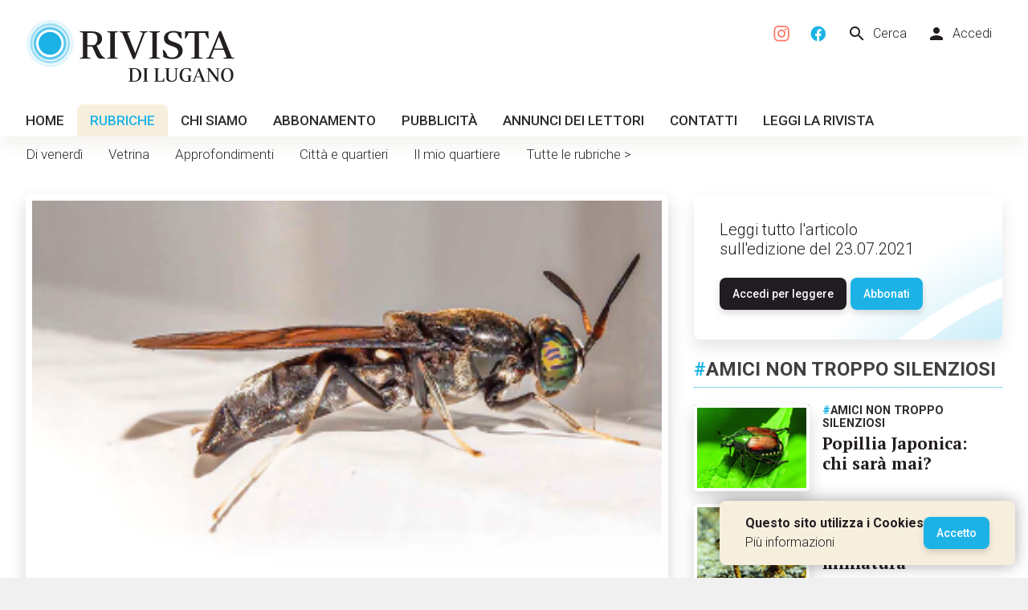

--- FILE ---
content_type: text/html; charset=utf-8
request_url: https://www.rivistadilugano.ch/62-una-mosca-sotto-le-armi
body_size: 6588
content:
<!doctype html>
<html lang="it">

<head>

    <!-- Developed by 
         Arcaweb - Switzerland
         www.arcaweb.ch    -->

    <!-- Document -->
    <title>Una mosca sotto le armi</title>
    <meta name="description" content="Hermetia illucens: a chi mai si riferirà questo elegante nome latino, scelto da Linneo nel 1758?">
    <meta name="author" content="Società Editrice Rivista di Lugano SA">

    <!-- Display -->
    <meta charset="utf-8">
    <meta name="viewport" content="width=device-width, initial-scale=1">

    <!-- Theming -->
    <meta name="msapplication-TileColor" content="#ffffff">
    <meta name="msapplication-TileImage" content="/ms-icon-144x144.png">
    <meta name="theme-color" content="#ffffff">

    <!-- SEO -->
    <meta property="og:type" content="article">
    <meta property="og:article:published_time" content="2021-12-05T16:06:00+01:00">
    <meta property="og:article:modified_time" content="2022-01-07T17:01:51+01:00">
    <meta property="og:article:section" content="Amici non troppo silenziosi">
    <meta property="og:image" content="https://www.rivistadilugano.ch/files/a0/85/a0850403cc1c6dce32c740aac2d57d0c.png">
    <meta property="og:url" content="https://www.rivistadilugano.ch/62-una-mosca-sotto-le-armi">
    <meta property="og:site_name" content="Rivista di Lugano">
    <meta property="og:title" content="Una mosca sotto le armi">
    <meta property="og:description" content="Hermetia illucens: a chi mai si riferirà questo elegante nome latino, scelto da Linneo nel 1758?">
    <link rel="canonical" href="https://www.rivistadilugano.ch/62-una-mosca-sotto-le-armi" />

    <!-- Icons -->
    <link rel="apple-touch-icon" sizes="57x57" href="/img/favicon/apple-icon-57x57.png">
    <link rel="apple-touch-icon" sizes="60x60" href="/img/favicon/apple-icon-60x60.png">
    <link rel="apple-touch-icon" sizes="72x72" href="/img/favicon/apple-icon-72x72.png">
    <link rel="apple-touch-icon" sizes="76x76" href="/img/favicon/apple-icon-76x76.png">
    <link rel="apple-touch-icon" sizes="114x114" href="/img/favicon/apple-icon-114x114.png">
    <link rel="apple-touch-icon" sizes="120x120" href="/img/favicon/apple-icon-120x120.png">
    <link rel="apple-touch-icon" sizes="144x144" href="/img/favicon/apple-icon-144x144.png">
    <link rel="apple-touch-icon" sizes="152x152" href="/img/favicon/apple-icon-152x152.png">
    <link rel="apple-touch-icon" sizes="180x180" href="/img/favicon/apple-icon-180x180.png">
    <link rel="apple-touch-icon" href="/img/favicon/apple-touch-icon.png">
    <link rel="icon" type="image/png" sizes="192x192" href="/img/favicon/android-icon-192x192.png">
    <link rel="icon" type="image/png" sizes="32x32" href="/img/favicon/favicon-32x32.png">
    <link rel="icon" type="image/png" sizes="96x96" href="/img/favicon/favicon-96x96.png">
    <link rel="icon" type="image/png" sizes="16x16" href="/img/favicon/favicon-16x16.png">
    <link rel="icon" href="/img/favicon.png" type="image/png">
    <link rel="manifest" href="/img/favicon/manifest.json">

    <!-- Styles -->
    <link rel="stylesheet" href="/css/app.css?v=1697383832">

</head>

<body>
    
    <div class="app">

        <!-- Page header -->
        <div class="app-header s0">

            <a class="left" href="/">
                <img class="logo lazy" data-src="/img/logo.svg" height="78" width="260" alt="Rivista di Lugano" />
            </a>
            <div class="right">
                <div class="menu">
                    <a title="Seguici su Instagram" target="_blank" href="https://instagram.com/rivistadilugano"><img alt="" src="https://www.rivistadilugano.ch/img/instagram.svg" width="20" height="20"></a>
                    <a title="Seguici su Facebook" target="_blank" href="https://facebook.com/rivistadilugano"><img alt="" src="https://www.rivistadilugano.ch/img/facebook.svg" width="20" height="20"></a>
                    <a href="/cerca"><span class="material-icons">search</span> Cerca</a>
                    <a href="/profilo"><span class="material-icons">person</span>Accedi</a>
                </div>
            </div>
           

            <div class="nav-pri">
                <a href="/" >Home</a><a href="/rubriche" class="active">Rubriche</a><a href="/chi-siamo" >Chi siamo</a><a href="/abbonamento" >Abbonamento</a><a href="/pubblicita" >Pubblicità</a><a href="/annunci-lettori" >Annunci dei lettori</a><a href="/contatti" >Contatti</a><a href="/profilo" >Leggi la rivista</a>
            </div>

        </div>

        <!-- Page content -->
        <div class="app-content">
        
    <div class="nav-sec s0"><a  href="/rubriche/di-venerdi">Di venerdì</a><a  href="/rubriche/vetrina">Vetrina</a><a  href="/rubriche/approfondimenti">Approfondimenti</a><a  href="/rubriche/citta-e-quartieri">Città e quartieri</a><a  href="/rubriche/il-mio-quartiere">Il mio quartiere</a><a href="/rubriche">Tutte le rubriche &gt;</a></div>

        <div class="grid ">
            <div class="row">

                <div class="col l8 rdl-content">
                    <div class="rdl-image format-4-3 lazy zoomable mb2" data-src="/files/a0/85/a0850403cc1c6dce32c740aac2d57d0c.png"></div>
                    <div class="rdl-tag"><a href="/rubriche/amici"><span class="rdl-blue">#</span>Amici non troppo silenziosi</a><span class="rdl-date"> | 05/12/2021</span></div>
                    <h1>Una mosca sotto le armi  </h1>
                    
                    <h2>Hermetia illucens: a chi mai si riferirà questo elegante nome latino, scelto da Linneo nel 1758?</h2>
                    <div class="rdl-text-section"><p>di Adriana Rigamonti</p>
<p>Ebbene, allude a un insetto chiamato Mosca nera soldato: decisamente aggressivo, il nostro guerriero &egrave; sempre affamato e massacra letteralmente le nostrane mosche domestiche. In compenso sta alla larga dalle case e non diffonde malattie. Abita in Svizzera da mezzo secolo, per&ograve; proviene da lontano, addirittura dagli Stati Uniti d&rsquo;America dove &egrave; chiamato Black soldier fly.<br />&nbsp;<br /><strong>In aiuto dell&rsquo;ambiente</strong><br />Diffusa un po&rsquo; dappertutto, specialmente in zone dal clima gradevole, la mosca soldato depone uova di colore bianco crema o giallastro, che si schiuderanno dopo pochi giorni: ne usciranno larve caratterizzate da un corpo fusiforme. Lunghe tra 1 millimetro e mezzo e due, apode (cio&egrave; senza zampe), eucefale (con testa ben sviluppata) e saprofaghe (divoratrici di sostanze organiche in decomposizione), queste creature si evolveranno poi in pupe. Seguir&agrave; la fase adulta, molto breve: la morte arriva infatti dopo pochi giorni.</p>
<p>La militaresca mosca abita in luoghi non proprio eleganti: per esempio tra le feci, nelle zone umide, tra i materiali putrescenti, nei letamai&hellip; Da adulta misura tra i 15 e i 20 mm. Nera con riflessi varianti tra il blu e il verde, piuttosto pelosa, ha un ampio testone, occhi grandi, lunghe antenne e sei zampe nere. Non dimentichiamo poi le ali, membranose e ripiegate (almeno nei momenti di riposo) lungo l&rsquo;addome. Quest&rsquo;ultimo presenta zone traslucide: &egrave; proprio tale caratteristica che ha ispirato l&rsquo;aggettivo &laquo;illucens&raquo;.</p>
<p>Le mosche nere soldato appartengono alla famiglia delle Stratiomyidae, nome che deriva dal greco. Fanno inoltre parte dei Ditteri, ordine comprendente circa 100mila specie tra cui le zanzare, i moscerini, le cecidomie (o moscerini dell&rsquo;ulivo).</p>
<p>Pensando alle mosche, in genere evochiamo esserini noiosi e invadenti di cui faremmo volentieri a meno. Eppure i nostri soldati si dimostrano utilissimi quando riescono a ridurre il volume dei rifiuti organici prodotti dagli esseri umani e a trasformare gli scarti in proteine, fertilizzanti e persino biocarburante. Affinch&eacute; collaborino con noi, queste creature vanno trattate secondo precisi criteri: gli allevatori devono dunque ospitarle in una sorta di gabbia in cui possono deporre le uova, che verranno quindi raccolte e messe in contenitori colmi di scarti organici.</p>
<p>Come sempre capita nel mondo degli insetti, dalle uova escono le larve, che per&ograve; vengono uccise prima di diventare pupe. &Egrave; infatti solo allo stadio larvale che riescono a collaborare con noi per migliorare la situazione ecologica. Pare che queste bestiole riescano a trasformare dieci tonnellate di rifiuti in 1.000 kg di proteine, 500 kg di olio per biocarburante e 2.000 kg di ingrasso per i vegetali.<br />&nbsp;<br /><strong>Insetti buoni da mangiare? Certo!&nbsp;</strong><br />Infine alcune curiosit&agrave;&hellip; culinarie. Iniziamo dal nostro Cantone, dove l&rsquo;ingegnere agronomo Elisa Filippi ha fondato Ticinsect: premiata dal Wwf lo scorso maggio, la startup luganese prevede anche l&rsquo;utilizzo degli insetti nella filiera alimentare umana.</p>
<p>Rechiamoci ora in Sudafrica: qui le larve possono essere trasformate&hellip; in uno squisito gelato a base di EntoMilk. Si tratta di una sostanza non solo ricca di proteine, ferro, zinco e calcio, ma anche ecocompatibile; &egrave; inoltre adatta alle persone allergiche al lattosio. In Inghilterra, invece, le larve della mosca nera soldato servono per fabbricare crocchette apprezzatissime dai cani.</p></div>
                    <a class="button primary share-btn-fb" href="https://www.facebook.com/sharer/sharer.php?u=https%3A%2F%2Fwww.rivistadilugano.ch%2F62-una-mosca-sotto-le-armi" target="_blank"><span class="material-icons">facebook</span> Condividi</a>
                </div>

                <div class="col l4">

                    <div class="home-abo-offer frame mb1" style="height:auto;">
                        <div>
                            
            Leggi tutto l'articolo<br>sull'edizione del  23.07.2021
            <br><br><a class="button" href="/profilo">Accedi per leggere</a> <a class="button primary" href="/abbonamento/nuovo">Abbonati</a>
        
                        </div>
                    </div>


                    <a href="/rubriche/amici">
                        <h3 class="rdl-tag">
                        <span class="rdl-blue">#</span>Amici non troppo silenziosi
                        </h3>
                    </a>

                    
                    <div class="grid collapse row-listing-small">
                        <div class="row">
                            <div class="col s4 m3 l5">
                                <a class="rdl-title" href="/239-popillia-japonica-chi-sara-mai"><a class="rdl-title" href="/239-popillia-japonica-chi-sara-mai"><div class="rdl-image format-4-3 lazy" data-src="/files/d3/83/thumb_d383ff36f4460e28cde05ac9d73df62b.jpg"></div></a>
                            </div>
                            <div class="col s8 m9 l7">
                                <div class="rdl-tag">
                                    <span class="rdl-blue">#</span>Amici non troppo silenziosi
                                </div>
                                <a class="rdl-title" href="/239-popillia-japonica-chi-sara-mai">
                                    Popillia Japonica: chi sarà mai?
                                </a>
                            </div>
                        </div>
                    </div>
                    
                    <div class="grid collapse row-listing-small">
                        <div class="row">
                            <div class="col s4 m3 l5">
                                <a class="rdl-title" href="/192-un-drago-in-miniatura"><a class="rdl-title" href="/192-un-drago-in-miniatura"><div class="rdl-image format-4-3 lazy" data-src="/files/72/57/thumb_7257ae98ddca966e3a121ac3de3a5933.jpg"></div></a>
                            </div>
                            <div class="col s8 m9 l7">
                                <div class="rdl-tag">
                                    <span class="rdl-blue">#</span>Amici non troppo silenziosi
                                </div>
                                <a class="rdl-title" href="/192-un-drago-in-miniatura">
                                    Un drago in miniatura
                                </a>
                            </div>
                        </div>
                    </div>
                    
                    <div class="grid collapse row-listing-small">
                        <div class="row">
                            <div class="col s4 m3 l5">
                                <a class="rdl-title" href="/151-imenotteri-poco-noti"><a class="rdl-title" href="/151-imenotteri-poco-noti"><div class="rdl-image format-4-3 lazy" data-src="/files/a7/78/thumb_a77828a364e49168cc5eafe35d6407c2.jpg"></div></a>
                            </div>
                            <div class="col s8 m9 l7">
                                <div class="rdl-tag">
                                    <span class="rdl-blue">#</span>Amici non troppo silenziosi
                                </div>
                                <a class="rdl-title" href="/151-imenotteri-poco-noti">
                                    Imenotteri… poco noti
                                </a>
                            </div>
                        </div>
                    </div>
                    
                    <div class="grid collapse row-listing-small">
                        <div class="row">
                            <div class="col s4 m3 l5">
                                <a class="rdl-title" href="/122-libellula-elegante-e-misteriosa"><a class="rdl-title" href="/122-libellula-elegante-e-misteriosa"><div class="rdl-image format-4-3 lazy" data-src="/files/e9/04/thumb_e904117e9c7d50f7bd252b65eb28b46a.jpg"></div></a>
                            </div>
                            <div class="col s8 m9 l7">
                                <div class="rdl-tag">
                                    <span class="rdl-blue">#</span>Amici non troppo silenziosi
                                </div>
                                <a class="rdl-title" href="/122-libellula-elegante-e-misteriosa">
                                    Libellula elegante e misteriosa
                                </a>
                            </div>
                        </div>
                    </div>
                    
                    <div class="grid collapse row-listing-small">
                        <div class="row">
                            <div class="col s4 m3 l5">
                                <a class="rdl-title" href="/80-giocosa-mapuzzolente"><a class="rdl-title" href="/80-giocosa-mapuzzolente"><div class="rdl-image format-4-3 lazy" data-src="/files/f0/b1/thumb_f0b1243b86559bed074ce81efc3963ea.jpg"></div></a>
                            </div>
                            <div class="col s8 m9 l7">
                                <div class="rdl-tag">
                                    <span class="rdl-blue">#</span>Amici non troppo silenziosi
                                </div>
                                <a class="rdl-title" href="/80-giocosa-mapuzzolente">
                                    Giocosa ma... puzzolente
                                </a>
                            </div>
                        </div>
                    </div>
                    
                </div>
                

            </div>

            
    <div class="row splide-carousel">
        <div class="col" style="padding-bottom:0;">
            <a class="rdl-tag" href="/rubriche/amici">
                Altro dalla rubrica <span class="rdl-blue">#</span>Amici non troppo silenziosi
            </a>
        </div>
        <div class="col">
            <section class="splide" aria-label="Antichi ricordi">
                <div class="splide__track" style="overflow:visible">
                    <ul class="splide__list">
                        
        <li class="splide__slide row-listing-small">
            <a href="/239-popillia-japonica-chi-sara-mai">
                <div class="rdl-image format-16-9 lazy" data-src="/files/d3/83/thumb_d383ff36f4460e28cde05ac9d73df62b.jpg" alt="Popillia Japonica: chi sarà mai?"></div>
                <div class="rdl-title">
                    <h5 style="margin-bottom:1rem;margin-top:1rem;">Popillia Japonica: chi sarà mai?</h5>
                </div>    

            </a>
        </li>
        <li class="splide__slide row-listing-small">
            <a href="/122-libellula-elegante-e-misteriosa">
                <div class="rdl-image format-16-9 lazy" data-src="/files/e9/04/thumb_e904117e9c7d50f7bd252b65eb28b46a.jpg" alt="Libellula elegante e misteriosa"></div>
                <div class="rdl-title">
                    <h5 style="margin-bottom:1rem;margin-top:1rem;">Libellula elegante e misteriosa</h5>
                </div>    

            </a>
        </li>
        <li class="splide__slide row-listing-small">
            <a href="/80-giocosa-mapuzzolente">
                <div class="rdl-image format-16-9 lazy" data-src="/files/f0/b1/thumb_f0b1243b86559bed074ce81efc3963ea.jpg" alt="Giocosa ma... puzzolente"></div>
                <div class="rdl-title">
                    <h5 style="margin-bottom:1rem;margin-top:1rem;">Giocosa ma... puzzolente</h5>
                </div>    

            </a>
        </li>
        <li class="splide__slide row-listing-small">
            <a href="/192-un-drago-in-miniatura">
                <div class="rdl-image format-16-9 lazy" data-src="/files/72/57/thumb_7257ae98ddca966e3a121ac3de3a5933.jpg" alt="Un drago in miniatura"></div>
                <div class="rdl-title">
                    <h5 style="margin-bottom:1rem;margin-top:1rem;">Un drago in miniatura</h5>
                </div>    

            </a>
        </li>
        <li class="splide__slide row-listing-small">
            <a href="/62-una-mosca-sotto-le-armi">
                <div class="rdl-image format-16-9 lazy" data-src="/files/a0/85/thumb_a0850403cc1c6dce32c740aac2d57d0c.jpg" alt="Una mosca sotto le armi  "></div>
                <div class="rdl-title">
                    <h5 style="margin-bottom:1rem;margin-top:1rem;">Una mosca sotto le armi  </h5>
                </div>    

            </a>
        </li>
        <li class="splide__slide row-listing-small">
            <a href="/151-imenotteri-poco-noti">
                <div class="rdl-image format-16-9 lazy" data-src="/files/a7/78/thumb_a77828a364e49168cc5eafe35d6407c2.jpg" alt="Imenotteri… poco noti"></div>
                <div class="rdl-title">
                    <h5 style="margin-bottom:1rem;margin-top:1rem;">Imenotteri… poco noti</h5>
                </div>    

            </a>
        </li>
                    </ul>
                </div>
            </section>
        </div>
    </div>
            
        </div>

        
        </div>

        <!-- Page footer -->
        <div class="app-footer grid rdl-bg-lightgray">
            <div class="row">
                <div class="col s12 m5">
                    <a href="/">
                        <img width="260" height="78" class="logo" src="/img/logo.svg" alt="Rivista di Lugano" />
                    </a>
                    
                    <br />
                    <br /><span class="rdl-title">Dal 1938 il settimanale del Luganese</span>           
                    <br />
                    <br /><a class="left" style="margin-right:10px;" title="Seguici su Instagram" target="_blank" href="https://instagram.com/rivistadilugano"><img alt="" src="https://www.rivistadilugano.ch/img/instagram.svg" width="40" height="40"></a>
                    <a class="left" title="Seguici su Facebook" target="_blank" href="https://facebook.com/rivistadilugano"><img alt="" src="https://www.rivistadilugano.ch/img/facebook.svg" width="40" height="40"></a>
                    <br />
                    <span style="font-size:.9rem;">
                        <br />Copyright ©2022 www.rivistadilugano.ch
                        <br />Tutti i diritti riservati
                        <br /><a target="_blank" href="/contatti/privacy">Privacy policy</a> | <a target="_blank" href="/contatti/cookie-policy">Cookie policy</a>
                        <br />Sviluppato da <a target="_blank" href="https://www.arcaweb.ch">Arcaweb</a>
                    </span>
                    
                </div>
                <div class="col s12 m4">
                    <span class="rdl-title">Uffici e Redazione</span>
                    <br />
                    <br />Società Editrice Rivista di Lugano SA
                    <br />via Giovanni Maraini 15, 6900 Pregassona
                    <br />Tel. <a href="tel:+41919235631">+41 91 923 56 31</a>
                    <br />Fax <a href="fax:+41919213043">+41 91 921 30 43</a>
                    <br />Email <a href="mailto:info@rivistadilugano.ch">info@rivistadilugano.ch</a>

                </div>
                <div class="col s12 m3">

                    <span class="rdl-title">Mappa del sito</span>
                    <br />
                    <br /><a href="//">Home</a><br /><a href="/rubriche">Rubriche</a><br /><a href="/chi-siamo">Chi siamo</a><br /><a href="/abbonamento">Abbonamento</a><br /><a href="/pubblicita">Pubblicità</a><br /><a href="/annunci-lettori">Annunci dei lettori</a><br /><a href="/contatti">Contatti</a><br /><a href="/profilo">Leggi la rivista</a>

                    <br />
                    
                    <a class="left" style="margin-right:8px;" href="/cerca">Cerca nel sito</a>
                    <br /><a class="left" href="/profilo">Accedi</a>                
                    
                </div>
            </div>
        </div>

        <!-- Mobile menu -->
        <div class="app-header-mobile s">

            <a class="left" href="/">
                <img class="logo" width="210" height="63" src="/img/logo.svg" alt="Rivista di Lugano" />
            </a>

            <div class="right">
                <div class="mobile-menu-button">
                    <div></div>
                </div>
                <div class="mobile-menu s">
                    <div>
                        <a href="/">
                            <img class="logo" width="210" height="63" src="/img/logo.svg" alt="Rivista di Lugano" />
                        </a>
                        
                        <a href="/" >Home</a><a href="/rubriche" class="active">Rubriche</a><a href="/chi-siamo" >Chi siamo</a><a href="/abbonamento" >Abbonamento</a><a href="/pubblicita" >Pubblicità</a><a href="/annunci-lettori" >Annunci dei lettori</a><a href="/contatti" >Contatti</a><a href="/profilo" >Leggi la rivista</a>
                        <a href="/cerca"><span class="material-icons">search</span> Cerca</a>
                        <a href="/profilo"><span class="material-icons">person</span>Accedi</a>
                        <a title="Pagina facebook" target="_blank" href="https://facebook.com/rivistadilugano"><span class="material-icons">facebook</span> Seguici su facebook</a>
                        
                        
                    </div>
                </div>
            </div>

        </div>
        
        <div class="cookie-consent"><span><b>Questo sito utilizza i Cookies</b><br><a href="/contatti/cookie-policy" class="">Più informazioni</a></span><button type="button" class="button primary accept-cookies">Accetto</button></div>

    </div>


    <!-- Deferred styles -->
    <noscript id="deferred-styles">
        <link rel="stylesheet" href="https://fonts.googleapis.com/css2?family=PT+Serif:wght@400;700&family=Roboto:wght@300;500;700&display=swap&family=Material+Icons">
        <link rel="stylesheet" href="/lib/flag-icons/css/flag-icons.min.css">
        <link rel="stylesheet" href="https://cdn.jsdelivr.net/npm/@splidejs/splide@4.1.4/dist/css/splide.min.css">
        <link rel="stylesheet" href="/lib/photoswipe/photoswipe.css">
    <link rel="stylesheet" href="/lib/photoswipe/default-skin/default-skin.css">
    
    </noscript>

    <!-- Scripts -->

    
    
    <script src="/lib/jquery/jquery-3.6.0.min.js"></script>
    <script src="https://cdn.jsdelivr.net/npm/@splidejs/splide@4.1.4/dist/js/splide.min.js"></script>
    <script src="/lib/photoswipe/photoswipe.min.js"></script>
    <script src="/lib/photoswipe/photoswipe-ui-default.min.js"></script>
    <script src="/js/app.js?v=1696055429"></script>
    <!-- Photo swipe -->
    <div class="pswp" tabindex="-1" role="dialog" aria-hidden="true">

        <div class="pswp__bg"></div>
        <div class="pswp__scroll-wrap">

            <div class="pswp__container">
                <div class="pswp__item"></div>
                <div class="pswp__item"></div>
                <div class="pswp__item"></div>
            </div>

            <div class="pswp__ui pswp__ui--hidden">

                <div class="pswp__top-bar">

                    <div class="pswp__counter"></div>
                    <button class="pswp__button pswp__button--close" title="Close (Esc)"></button>
                    <button class="pswp__button pswp__button--share" title="Share"></button>
                    <button class="pswp__button pswp__button--fs" title="Toggle fullscreen"></button>
                    <button class="pswp__button pswp__button--zoom" title="Zoom in/out"></button>
                    <div class="pswp__preloader">
                        <div class="pswp__preloader__icn">
                            <div class="pswp__preloader__cut">
                                <div class="pswp__preloader__donut"></div>
                            </div>
                        </div>
                    </div>
                </div>

                <div class="pswp__share-modal pswp__share-modal--hidden pswp__single-tap">
                    <div class="pswp__share-tooltip"></div>
                </div>

                <button class="pswp__button pswp__button--arrow--left" title="Previous (arrow left)">
                </button>

                <button class="pswp__button pswp__button--arrow--right" title="Next (arrow right)">
                </button>

                <div class="pswp__caption">
                    <div class="pswp__caption__center"></div>
                </div>

            </div>

        </div>

    </div>

    <script>
        var content_gallery_items = [{"src":"\/files\/a0\/85\/a0850403cc1c6dce32c740aac2d57d0c.png","w":0,"h":0,"title":null}];
    </script>
    <script type="application/ld+json">
    {
      "@context": "https://schema.org",
      "@type": "NewsArticle",
      "mainEntityOfPage": {
        "@type": "WebPage",
        "@id": "https://www.rivistadilugano.ch/62-una-mosca-sotto-le-armi"
      },
      "headline": "Una mosca sotto le armi  ",
      "image": [
        "/files/a0/85/a0850403cc1c6dce32c740aac2d57d0c.png"
      ],
      "datePublished": "2021-12-05T16:06:00+01:00",
      "dateModified": "2022-01-07T17:01:51+01:00",
      "author": {
        "@type": "Organization",
        "name": "\"Rivista di Lugano\"",
        "url": "https://www.rivistadilugano.ch"
      },
      "publisher": {
        "@type": "Organization",
        "name": "Rivista di Lugano",
        "logo": {
          "@type": "ImageObject",
          "url": "https://www.rivistadilugano.ch/img/logo.png"
        }
      }
    }
    </script>

    

    <script>
      var loadDeferredStyles = function() {
        var addStylesNode = document.getElementById("deferred-styles");
        var replacement = document.createElement("div");
        replacement.innerHTML = addStylesNode.textContent;
        document.body.appendChild(replacement)
        addStylesNode.parentElement.removeChild(addStylesNode);
      };
      var raf = window.requestAnimationFrame || window.mozRequestAnimationFrame ||
          window.webkitRequestAnimationFrame || window.msRequestAnimationFrame;
      if (raf) raf(function() { window.setTimeout(loadDeferredStyles, 0); });
      else window.addEventListener('load', loadDeferredStyles);
    </script>

    
                <!-- Global site tag (gtag.js) - Google Analytics -->
                <script async src="https://www.googletagmanager.com/gtag/js?id=UA-35859789-44"></script>
                <script>
                    window.dataLayer = window.dataLayer || [];
                    function gtag(){dataLayer.push(arguments);}
                    gtag('js', new Date());
                    gtag('config', 'UA-35859789-44');
                </script>

</body>
</html>